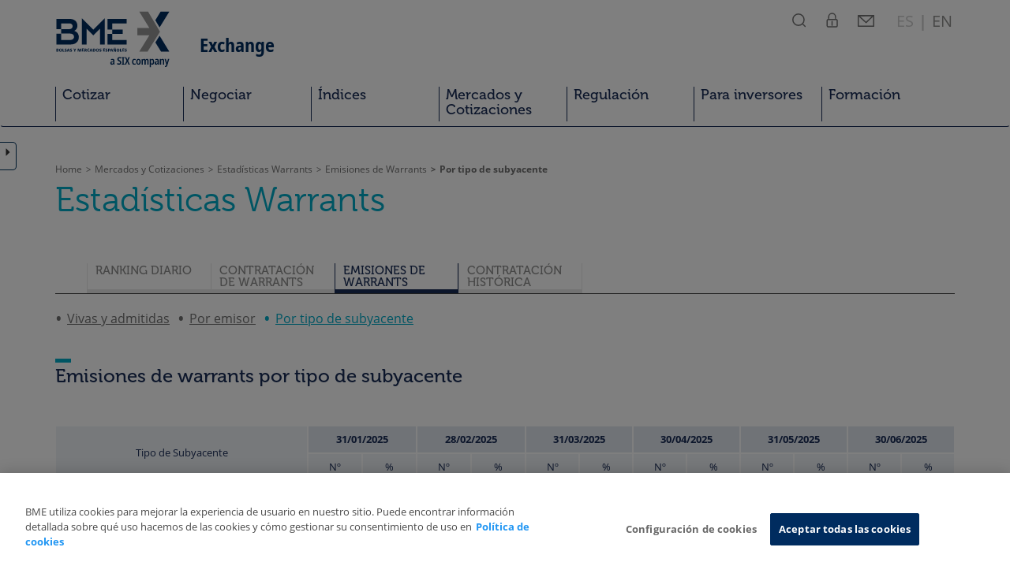

--- FILE ---
content_type: text/html; charset=utf-8
request_url: https://www.bolsasymercados.es/bme-exchange/es/Mercados-y-Cotizaciones/Estadisticas/Warrants/Por-Tipo-Subyacente
body_size: 11904
content:

<!DOCTYPE html>
<html lang="es">
  <head data-idioma="es" data-hora-act="Wed, 21 Jan 2026 08:51:17 GMT" data-app-path="/bme-exchange"><link rel="dns-prefetch" href="https://cdn.cookielaw.org" /><link rel="dns-prefetch" href="https://www.googletagmanager.com" /><link rel="dns-prefetch" href="https://use.typekit.net" /><link rel="dns-prefetch" href="https://p.typekit.net" /><meta charset="utf-8" /><meta http-equiv="X-UA-Compatible" content="IE=edge" /><meta name="viewport" content="width=device-width, initial-scale=1" /><meta http-equiv="Content-Type" content="text/html; charset=UTF-8" /><meta id="copyright" name="copyright" content="Copyright © BME 2026" /><link rel="icon" href="https://www.bolsasymercados.es/etc.clientlibs/bme/clientlibs/clientlib-site/resources/favicons/bme_favicon.ico" type="image/x-icon" /><meta property="og:site_name" content="BME Exchange"/><meta property="og:locale" content="es"/><meta property="og:type" content="website"/><meta property="twitter:card" content="summary_large_image"/><meta property="twitter:site" content="@BolsaBME"/><meta property="og:title" content="BME Exchange"/><meta property="twitter:title" content="BME Exchange"/><meta property="og:url" content="https://www.bolsasymercados.es/bme-exchange/es/Mercados-y-Cotizaciones/Estadisticas/Warrants/Por-Tipo-Subyacente"/><meta property="twitter:url" content="https://www.bolsasymercados.es/bme-exchange/es/Mercados-y-Cotizaciones/Estadisticas/Warrants/Por-Tipo-Subyacente"/><link id="CanonicalLink" rel="canonical" href="https://www.bolsasymercados.es/bme-exchange/es/Mercados-y-Cotizaciones/Estadisticas/Warrants/Por-Tipo-Subyacente" /><link rel="alternate" hreflang="es" href="https://www.bolsasymercados.es/bme-exchange/es/Mercados-y-Cotizaciones/Estadisticas/Warrants/Por-Tipo-Subyacente" /><link rel="alternate" hreflang="en" href="/bme-exchange/en/Prices-and-Markets/Statistics/Warrants/By-Underlying-Type" /><link rel="stylesheet" href="//use.typekit.net/fag2lie.css" /><script src='/bme-exchange/js/Master?v=Y8grj5VTaN4Kt6quciHaSP-pf1HJn2PRCZ02KJtKq6M1' defer></script>
<link href="/bme-exchange/css/css?v=UI9_z3deD234j5uHnsNXMWtljnu7AJhd2Xo1RSZyVC01" rel="stylesheet"/>
<!-- OneTrust -->
<script src="https://cdn.cookielaw.org/scripttemplates/otSDKStub.js" data-document-language="true" type="text/javascript" charset="UTF-8" data-domain-script="848a4ce2-ee9d-424b-8508-fbc5b12c4591" async></script>
<!-- End OneTrust -->

<!-- Google Tag Manager -->
<script id="GTM">(function(w,d,s,l,i){w[l]=[{'pageLanguage':'es','service':'bme-exchange','target':'institutional-investor,brokers-and-intermediaries,hedge-funds,market-members,retail,media,stake-holders,general-public-others','bussinessTopic':'market-prices,studies-and-research','pagePurpose':'increase-awareness'}];const g=document.cookie.match(/_ga=(.+?);/);g&&w[l].push({gaClientId:g[1].split('.').slice(-2).join('.')});w[l].push({'gtm.start':new Date().getTime(),event:'gtm.js'});var f=d.getElementsByTagName(s)[0],j=d.createElement(s),dl=l!='dataLayer'?'&l='+l:'';j.async=true;j.src='https://www.googletagmanager.com/gtm.js?id='+i+dl+'';f.parentNode.insertBefore(j,f);})(window,document,'script','dataLayer','GTM-TJNWXNT');</script>
<!-- End Google Tag Manager -->
<title>
	Emisiones de warrants por tipo de subyacente | BME Exchange
</title>

<!--[if lte IE 8]><script language="javascript" type="text/javascript" src="/bme-exchange/js/flot/excanvas.min.js" defer></script><![endif]-->
<script language="javascript" type="text/javascript" src="/bme-exchange/js/flot/jquery.flot.min.js" defer></script>
<script language="javascript" type="text/javascript" src="/bme-exchange/js/flot/jquery.flot.pie.min.js" defer></script>
<script language="javascript" type="text/javascript" src="/bme-exchange/js/jshashtable-2.1.js" defer></script>
<script language="javascript" type="text/javascript" src="/bme-exchange/js/jquery.numberformatter-1.2.1.min.js" defer></script>
<script language="javascript" type="text/javascript" src="/bme-exchange/aspx/Controls/StatisticsCharts.js" defer></script>
</head>
<body id="se_top" data-api-url="https://apiweb.bolsasymercados.es/Market">
    
<!-- Google Tag Manager (noscript) -->
<noscript><iframe src="https://www.googletagmanager.com/ns.html?id=GTM-TJNWXNT" height="0" width="0" style="display:none;visibility:hidden"></iframe></noscript>
<!-- End Google Tag Manager (noscript) -->

    <svg xmlns="http://www.w3.org/2000/svg" class="hidden"><symbol id="cross-icon" width="40" height="40" viewBox="0 0 40 40"><g transform="translate(11 11)"><line class="a" x1="18" y2="18"/><line class="a" x1="18" y2="18" transform="translate(18 0) rotate(90)"/></g><g><circle class="b" cx="20" cy="20" r="18"/></g></symbol><symbol id="search-icon" width="18.2" height="28" viewBox="0 0 18.2 28"><g transform="translate(0 5)"><circle class="c" cx="8" cy="8" r="7.2"/><line class="c" x1="13.8" y1="13.8" x2="16.5" y2="16.5"/></g></symbol><symbol id="private-icon" width="15.3" height="28" viewBox="0 0 15.3 28"><g transform="translate(0 5)"><path class="c" d="M1.3,9.2c0-0.8,0.7-1.5,1.5-1.5h10c0.8,0,1.5,0.7,1.5,1.5v6.4c0,0.8-0.7,1.5-1.5,1.5h-10 c-0.8,0-1.5-0.7-1.5-1.5V9.2z M3.3,6.3V4.4C3.3,2,5.3,0,7.7,0c2.4,0,4.4,2,4.4,4.4v1.9"/><line class="c" x1="7.7" y1="10.2" x2="7.7" y2="15.1"/></g></symbol><symbol id="mail-icon" width="21" height="28" viewBox="0 0 21 28"><g transform="translate(0 5)"><rect x="0.8" y="2.8" class="c" width="19.5" height="13.5"/><path class="c" d="M1.2,3l9.4,8.6l9.3-8.9L1.2,3z"/></g></symbol></svg>
    <a id="skip-nav-link" href="#main-content" tabindex="1">Saltar Navegación</a>
    <header id="Cabecera">
        <nav id="menu-superior" class="navbar" role="navigation" aria-label="Navegación principal"><div class="container">
            <div class="navbar-header">
                <a class="navbar-brand" href="/bme-exchange/es/Home" target="_self" title="BME Exchange" tabindex="2">
                    <img src="/bme-exchange/images/base/BME_logo_marine_rgb.svg" aria-hidden="true" alt="BME Logo" /><strong class="navbar-claim">Exchange</strong>
                </a>
                <ul id="top-menu-movil" class="nav navbar-nav navbar-right icon-menu-superior hidden-print">
                    <li class="btn-return">
                        <button id="btn-return-main" type="button" role="button">Menú Principal</button>
                    </li>
                    <li class="btn-menu">
                        <button type="button" role="button" data-toggle="collapse" data-target="#navbar-menu" aria-expanded="false" class="collapsed">
                            <span class="icon-bar"></span>
                            <span class="icon-bar"></span>
                            <span class="icon-bar"></span>
                        </button>
                    </li>
                    <li class="btn-icon dropdown">
                        <a role="button" href="#" data-toggle="dropdown" tabindex="3">
                            <svg width="18.2" height="28" viewBox="0 0 18.2 28"><use xlink:href="search-icon" href="#search-icon" /></svg>
                            <span class="sr-only">Buscador</span>
                        </a>
                        <div id="search" class="header-popover">
                            <div class="header-popover-flecha"><div></div><div></div></div>
                            <div class="header-popover-title">
                                <svg width="18.2" height="28" viewBox="0 0 18.2 28"><use xlink:href="search-icon" href="#search-icon" /></svg>
                                <span>BUSCADOR</span>
                            </div>
                            <div class="header-popover-line">
                                <form action="/bme-exchange/es/Buscar" role="search" aria-label="">
                                    <label for="search-text">BUSCAR</label>
                                    <div class="form-group">
                                        <input type="text" class="form-control" id="search-text" name="q" placeholder="Introducir texto a buscar" autocomplete="off">
                                        <button type="submit" class="header-popover-btn"><span>Buscar</span><span class="glyphicon glyphicon-menu-right"></span></button>
                                    </div>
                                </form>
                            </div>
                            <div class="header-popover-line">
                                <form action="/bme-exchange/es/Mercados-y-Cotizaciones/Acciones/Mercado-Continuo/Busqueda-Empresas" role="search" aria-label="">
                                    <label for="search-company">BUSCADOR DE EMPRESAS</label>
                                    <div class="form-group">
                                        <input type="text" class="form-control" id="search-company" name="q" aria-label="Introducir nombre, ISIN o ticker a buscar" placeholder="Nombre / ISIN / Ticker" autocomplete="off" data-apì="https://apiweb.bolsasymercados.es/Market" data-url="/bme-exchange/">
                                        <button type="submit" class="header-popover-btn"><span>Buscar</span><span class="glyphicon glyphicon-menu-right"></span></button>
                                    </div>
                                </form>
                            </div>
                        </div>
                    </li>
                    <li class="btn-icon dropdown">
                        <a role="button" href="#" data-toggle="dropdown" tabindex="4">
                            <svg width="15.3" height="28" viewBox="0 0 15.3 28"><use xlink:href="private-icon" href="#private-icon" /></svg>
                            <span class="sr-only">Áreas Privadas</span>
                        </a>
                        <div id="private" class="header-popover">
                            <div class="header-popover-flecha"><div></div><div></div></div>
                            <div class="header-popover-title">
                                <svg width="15.3" height="28" viewBox="0 0 15.3 28"><use xlink:href="private-icon" href="#private-icon" /></svg>
                                <span>ÁREAS PRIVADAS</span>
                            </div>
                            <div class="header-popover-line header-popover-login-line"><label>MIEMBROS RENTA VARIABLE</label><a href="/bme-exchange/es/area-privada" target="_self" class="header-popover-btn">Login<span class="glyphicon glyphicon-menu-right"></span></a></div><div class="header-popover-line header-popover-login-line"><label>BME GROWTH</label><a href="https://www.bmegrowth.es/Privado/LogIn.aspx" target="_blank" class="header-popover-btn">Login<span class="glyphicon glyphicon-menu-right"></span></a></div><div class="header-popover-line header-popover-login-line"><label>MIEMBROS RENTA FIJA</label><a href="https://ww2.aiaf.es/" target="_blank" class="header-popover-btn">Login<span class="glyphicon glyphicon-menu-right"></span></a></div>
                        </div>
                    </li>
                    <li class="btn-icon">
                        <a href="/bme-exchange/es/Contacto#Informacion-General" tabindex="5">
                            <svg width="21" height="28" viewBox="0 0 21 28"><use xlink:href="mail-icon" href="#mail-icon" /></svg>
                            <span class="sr-only">Contacto</span>
                        </a>
                    </li>
                    <li class="btn-language">
                        <span aria-hidden="true" class="language-anchor"> ES </span><b class="language-anchor">|</b><a href="/bme-exchange/en/Prices-and-Markets/Statistics/Warrants/By-Underlying-Type" class="language-anchor" tabindex="6" hreflang="en"><span aria-hidden="true"><strong> EN </strong></span><span class="sr-only">English</span></a>
                    </li>
                    <li class="btn-menu-close">
                        <button id="close-menu" type="button" role="button">
                            <svg width="40" height="40" viewBox="0 0 40 40"><use xlink:href="cross-icon" href="#cross-icon" /></svg>
                            <span class="sr-only">Cerrar</span>
                        </button>
                    </li>
                </ul>
            </div>
            <div class="navbar-header hidden-print">
                <ul class="nav navbar-nav collapse navbar-collapse op-menu-superior yamm" id="navbar-menu">
                    <li class="dropdown"><a class="dropdown-toggle " href="/bme-exchange/es/Como-Cotizar" data-toggle="dropdown" role="button" aria-haspopup="true" aria-expanded="false">Cotizar</a><div class="flecha-dropdown"><div></div><div></div></div><ul class="dropdown-menu"><li class="container-fluid"><div class="row"><a class="col-sm-12 dropdown-overview " href="/bme-exchange/es/Como-Cotizar" target="_self" ><span class="menu-overview-title">Cotizar</span><span class="menu-overview-btn">Descubre más<span class="glyphicon glyphicon-menu-right"></span></span><span class="menu-overview-claim">Financia tus ambiciones de crecimiento</span></a></div><div class="row menu-options"><div class="col-sm-2"><ul class="menu-list"><li><a class="visible-xs-block collapsed" href="#menu9" data-toggle="collapse" aria-expanded="false">Acciones</a><div id="menu9" class="collapse mobile-menu-2"><div class="btn-return-2lv"><button type="button" role="button" data-toggle="collapse" data-target="#menu9">Cotizar</button></div><a class="" href="/bme-exchange/es/Como-Cotizar/Cotizar-en-Bolsa" target="_self">Acciones</a><ul><li><a class="" href="/bme-exchange/es/Como-Cotizar/Bolsa/Como-salir-a-Bolsa" target="_self">Cotizar en Bolsa</a></li><li><a class="" href="/bme-exchange/es/Como-Cotizar/Bolsa/BME-Growth" target="_self">Cotizar en BME Growth</a></li><li><a class="" href="/MTF_Equity/bme-scaleup/esp/Home.aspx" target="_blank">Cotizar en BME Scaleup</a></li><li><a class="" href="/bme-exchange/es/Como-Cotizar/Bolsa/Latibex" target="_self">Cotizar en Latibex</a></li></ul></div></li></ul></div><div class="col-sm-2"><ul class="menu-list"><li><a class="visible-xs-block collapsed" href="#menu14" data-toggle="collapse" aria-expanded="false">Renta Fija</a><div id="menu14" class="collapse mobile-menu-2"><div class="btn-return-2lv"><button type="button" role="button" data-toggle="collapse" data-target="#menu14">Cotizar</button></div><a class="" href="/bme-exchange/es/Como-Cotizar/Renta-Fija" target="_self">Renta Fija</a><ul><li><a class="" href="/bme-exchange/es/Como-Cotizar/Renta-Fija/AIAF" target="_self">Mercados Regulados - AIAF</a></li><li><a class="" href="/bme-exchange/es/Como-Cotizar/Renta-Fija/MARF" target="_self">Mercado Alternativo - MARF</a></li></ul></div></li></ul></div><div class="col-sm-2"><ul class="menu-list"><li><a class="" href="/bme-exchange/es/Como-Cotizar/ETFs" target="_self">ETFs</a></li></ul></div><div class="col-sm-2"><ul class="menu-list"><li><a class="" href="/bme-exchange/es/Como-Cotizar/Warrants" target="_self">Warrants</a></li></ul></div><div class="col-sm-2"><ul class="menu-list"><li><a class="" href="https://www.meff.es/esp/Sobre-Nosotros/Empresa-MEFF" target="_blank">Derivados</a></li></ul></div><div class="col-sm-2"><ul class="menu-list"><li><a class="" href="https://www.bolsasymercados.es/BME_4Companies/esp/Home" target="_blank">Servicios para Emisores</a></li></ul></div></div></ul></li><li class="dropdown"><a class="dropdown-toggle " href="/bme-exchange/es/Negociar" data-toggle="dropdown" role="button" aria-haspopup="true" aria-expanded="false">Negociar</a><div class="flecha-dropdown"><div></div><div></div></div><ul class="dropdown-menu"><li class="container-fluid"><div class="row"><a class="col-sm-12 dropdown-overview " href="/bme-exchange/es/Negociar" target="_self" ><span class="menu-overview-title">Negociar</span><span class="menu-overview-btn">Descubre más<span class="glyphicon glyphicon-menu-right"></span></span><span class="menu-overview-claim">Calidad de mercado en la que confiar</span></a></div><div class="row menu-options"><div class="col-sm-2"><ul class="menu-list"><li><a class="visible-xs-block collapsed" href="#menu30" data-toggle="collapse" aria-expanded="false">Mercados</a><div id="menu30" class="collapse mobile-menu-2"><div class="btn-return-2lv"><button type="button" role="button" data-toggle="collapse" data-target="#menu30">Negociar</button></div><a class="" href="/bme-exchange/es/Negociar/Mercados" target="_self">Mercados</a><ul><li><a class="" href="/bme-exchange/es/Negociar/Mercados/Renta-Variable" target="_self">Acciones</a></li><li><a class="" href="/bme-exchange/es/Negociar/Mercados/Renta-Fija" target="_self">Renta Fija</a></li><li><a class="" href="/bme-exchange/es/Negociar/Mercados/ETFs" target="_self">ETFs</a></li><li><a class="" href="/bme-exchange/es/Negociar/Mercados/Warrants" target="_self">Warrants</a></li><li><a class="" href="/bme-exchange/es/Negociar/Mercados/Derivados" target="_self">Derivados</a></li></ul></div></li></ul></div><div class="col-sm-2"><ul class="menu-list"><li><a class="visible-xs-block collapsed" href="#menu54" data-toggle="collapse" aria-expanded="false">Participantes de Mercado</a><div id="menu54" class="collapse mobile-menu-2"><div class="btn-return-2lv"><button type="button" role="button" data-toggle="collapse" data-target="#menu54">Negociar</button></div><a class="" href="/bme-exchange/es/Negociar/Participantes-y-Miembros-de-Mercado" target="_self">Participantes de Mercado</a><ul><li><a class="" href="/bme-exchange/es/Negociar/Participantes/Listado-de-Participantes-y-Miembros-de-Mercado" target="_self">Miembros</a></li><li><a class="" href="/bme-exchange/es/Negociar/Participantes/Servicios-para-Participantes" target="_self">Servicios para Participantes</a></li></ul></div></li></ul></div><div class="col-sm-2"><ul class="menu-list"><li><a class="visible-xs-block collapsed" href="#menu66" data-toggle="collapse" aria-expanded="false">Plataforma de Negociación</a><div id="menu66" class="collapse mobile-menu-2"><div class="btn-return-2lv"><button type="button" role="button" data-toggle="collapse" data-target="#menu66">Negociar</button></div><a class="" href="/bme-exchange/es/Negociar/Plataforma-de-Negociacion" target="_self">Plataforma de Negociación</a><ul><li><a class="" href="/bme-exchange/es/Negociar/Plataforma-de-Negociacion/SIBE-SMART-Acciones" target="_self">SIBE SMART (Acciones - Warrants - ETFs)</a></li><li><a class="" href="/bme-exchange/es/Negociar/Plataforma-de-Negociacion/SEND-SENAF" target="_self">SEND - SENAF (Renta Fija)</a></li><li><a class="" href="https://www.meff.es/esp/Tecnologia/Formas-Conexion" target="_blank">MEFF-SMART (Derivados)</a></li></ul></div></li></ul></div></div></ul></li><li class="dropdown"><a class="dropdown-toggle " href="/bme-exchange/es/Indices" data-toggle="dropdown" role="button" aria-haspopup="true" aria-expanded="false">Índices</a><div class="flecha-dropdown"><div></div><div></div></div><ul class="dropdown-menu"><li class="container-fluid"><div class="row"><a class="col-sm-12 dropdown-overview " href="/bme-exchange/es/Indices" target="_self" ><span class="menu-overview-title">Índices</span><span class="menu-overview-btn">Descubre más<span class="glyphicon glyphicon-menu-right"></span></span><span class="menu-overview-claim">Índices de BME. Las principales referencias de los mercados españoles</span></a></div><div class="row menu-options"><div class="col-sm-2"><ul class="menu-list"><li><a class="" href="/bme-exchange/es/Indices/Resumen" target="_self">Resumen de Índices</a></li></ul><ul class="menu-list"><li><a class="" href="/bme-exchange/es/Indices/Avisos" target="_self">Avisos</a></li></ul><ul class="menu-list"><li><a class="" href="/bme-exchange/es/Indices/Regulacion" target="_self">Regulación Índices</a></li></ul><ul class="menu-list"><li><a class="" href="/bme-exchange/es/Indices/Comite-Asesor-Tecnico/Comite-Asesor-Tecnico" target="_self">Comité Asesor Técnico</a></li></ul></div><div class="col-sm-2"><ul class="menu-list"><li><a class="" href="/bme-exchange/es/Indices/Ibex" target="_self">Índices IBEX</a></li></ul></div><div class="col-sm-2"><ul class="menu-list"><li><a class="" href="/bme-exchange/es/indices/ESG" target="_self">Índices ESG</a></li></ul></div><div class="col-sm-2"><ul class="menu-list"><li><a class="" href="/bme-exchange/es/Indices/Bolsas" target="_self">Índices Bolsas</a></li></ul></div><div class="col-sm-2"><ul class="menu-list"><li><a class="" href="/bme-exchange/es/Indices/Latibex" target="_self">Índices Latibex</a></li></ul></div><div class="col-sm-2"><ul class="menu-list"><li><a class="" href="/bme-exchange/es/Indices/Renta-Fija" target="_self">Índices Renta Fija</a></li></ul></div></div></ul></li><li class="dropdown"><a class="dropdown-toggle " href="/bme-exchange/es/Mercados-y-Cotizaciones" data-toggle="dropdown" role="button" aria-haspopup="true" aria-expanded="false">Mercados y Cotizaciones</a><div class="flecha-dropdown"><div></div><div></div></div><ul class="dropdown-menu"><li class="container-fluid"><div class="row"><a class="col-sm-12 dropdown-overview " href="/bme-exchange/es/Mercados-y-Cotizaciones" target="_self" ><span class="menu-overview-title">Mercados y Cotizaciones</span><span class="menu-overview-btn">Descubre más<span class="glyphicon glyphicon-menu-right"></span></span><span class="menu-overview-claim">La clave para el éxito de cualquier decisión de inversión</span></a></div><div class="row menu-options"><div class="col-sm-2"><ul class="menu-list"><li><a class="visible-xs-block collapsed" href="#menu133" data-toggle="collapse" aria-expanded="false">Acciones</a><div id="menu133" class="collapse mobile-menu-2"><div class="btn-return-2lv"><button type="button" role="button" data-toggle="collapse" data-target="#menu133">Mercados y Cotizaciones</button></div><a class="" href="/bme-exchange/es/Mercados-y-Cotizaciones/Acciones/Mercado-Continuo/Precios/ibex-35-ES0SI0000005" target="_self">Acciones</a><ul><li><span>Mercado Principal</span><ul><li><a class="" href="/bme-exchange/es/Mercados-y-Cotizaciones/Acciones/Mercado-Continuo/Precios/mercado-continuo" target="_self">Precios</a></li><li><a class="" href="/bme-exchange/es/Mercados-y-Cotizaciones/Acciones/Mercado-Continuo/Empresas-Cotizadas" target="_self">Empresas Cotizadas</a></li><li><a class="" href="/bme-exchange/es/Mercados-y-Cotizaciones/Acciones/Mercado-Continuo/Informacion-Privilegiada" target="_self">Información Privilegiada/Otra información relevante</a></li><li><a class="" href="/bme-exchange/es/Mercados-y-Cotizaciones/Acciones/Mercado-Continuo/Operaciones-Financieras/Dividendos" target="_self">Operaciones Financieras</a></li></ul></li><li><a class="" href="https://www.latibex.com/esp/Cotizaciones/Acciones" target="_blank">Latibex</a></li><li><a class="" href="https://www.bmegrowth.es/esp/Precios.aspx" target="_blank">BME Growth</a></li><li><a class="" href="https://www.bolsasymercados.es/MTF_Equity/esp/SICAV/Precios.aspx?mercado=ValorLiquidativo" target="_blank">BME MTF Equity</a></li><li><span>Herramientas</span><ul><li><a class="" href="/bme-exchange/es/Mercados-y-Cotizaciones/Acciones/Analisis-y-Herramientas/Analisis-de-empresas/Lighthouse" target="_self">Análisis Lighthouse Acciones</a></li><li><a class="" href="/bme-exchange/es/Mercados-y-Cotizaciones/Acciones/Analisis-y-Herramientas/Analisis-de-empresas/Morningstar/ibex-Medium" target="_self">Análisis Morningstar Acciones</a></li><li><a class="" href="/bme-exchange/es/Negociar/Agenda" target="_self">Agenda del Inversor</a></li><li><a class="" href="/bme-exchange/es/Mercados-y-Cotizaciones/Acciones/Analisis-y-Herramientas/Mi-Cartera" target="_self">Mi Cartera</a></li></ul></li></ul></div></li></ul></div><div class="col-sm-2"><ul class="menu-list"><li><a class="visible-xs-block collapsed" href="#menu206" data-toggle="collapse" aria-expanded="false">Renta Fija</a><div id="menu206" class="collapse mobile-menu-2"><div class="btn-return-2lv"><button type="button" role="button" data-toggle="collapse" data-target="#menu206">Mercados y Cotizaciones</button></div><a class="" href="/bme-exchange/es/Mercados-y-Cotizaciones/Renta-Fija/Precios/AIAF-SEND-Deuda-Publica" target="_self">Renta Fija</a><ul><li><a class="" href="/bme-exchange/es/Mercados-y-Cotizaciones/Renta-Fija/Precios/AIAF-SEND-Deuda-Publica" target="_self">Precios</a></li><li><a class="" href="/bme-exchange/es/Mercados-y-Cotizaciones/Renta-Fija/Emisiones-En-Circulacion" target="_self">Emisiones en circulación</a></li><li><a class="" href="/bme-exchange/es/Mercados-y-Cotizaciones/Renta-Fija/Listado-de-Emisores" target="_self">Emisores</a></li><li><a class="" href="/bme-exchange/es/Mercados-y-Cotizaciones/Renta-Fija/Admision-a-Cotizar/Ultimos-Desembolsos" target="_self">Admisiones a Cotización</a></li><li><a class="" href="/bme-exchange/es/Mercados-y-Cotizaciones/Renta-Fija/Anuncios" target="_self">Anuncios emisiones</a></li><li><a class="" href="/bme-exchange/es/Mercados-y-Cotizaciones/Renta-Fija/Noticias" target="_self">Noticias</a></li><li><a class="" href="/bme-exchange/es/Mercados-y-Cotizaciones/Renta-Fija/MARF-Hechos-Relevantes" target="_self">MARF Información Privilegiada/Otra Información Relevante</a></li><li><a class="" href="/bme-exchange/es/Mercados-y-Cotizaciones/Renta-Fija/MARF-Informacion-Financiera" target="_self">MARF Información Financiera</a></li><li><a class="" href="https://www.bolsasymercados.es/bme-exchange/es/Como-Cotizar/Renta-Fija/bonos-esg" target="_blank">Bonos ESG</a></li></ul></div></li></ul></div><div class="col-sm-2"><ul class="menu-list"><li><a class="visible-xs-block collapsed" href="#menu238" data-toggle="collapse" aria-expanded="false">ETFs</a><div id="menu238" class="collapse mobile-menu-2"><div class="btn-return-2lv"><button type="button" role="button" data-toggle="collapse" data-target="#menu238">Mercados y Cotizaciones</button></div><a class="" href="/bme-exchange/es/Mercados-y-Cotizaciones/ETFs/Cotizaciones" target="_self">ETFs</a><ul><li><a class="" href="/bme-exchange/es/Mercados-y-Cotizaciones/ETFs/Cotizaciones" target="_self">Cotizaciones</a></li><li><a class="" href="/bme-exchange/es/Mercados-y-Cotizaciones/ETFs/Cierre-Mercado" target="_self">Cierre de mercado</a></li><li><a class="" href="/bme-exchange/es/Mercados-y-Cotizaciones/ETFs/Dividendos" target="_self">Dividendos</a></li><li><a class="" href="/bme-exchange/es/Mercados-y-Cotizaciones/ETFs/Hechos-Relevantes" target="_self">Hechos Relevantes</a></li><li><a class="" href="/bme-exchange/es/Mercados-y-Cotizaciones/ETFs/Herramientas/Mi-Cartera-de-ETFs?m=ETF" target="_self">Mi Cartera ETF</a></li></ul></div></li></ul></div><div class="col-sm-2"><ul class="menu-list"><li><a class="visible-xs-block collapsed" href="#menu247" data-toggle="collapse" aria-expanded="false">Warrants</a><div id="menu247" class="collapse mobile-menu-2"><div class="btn-return-2lv"><button type="button" role="button" data-toggle="collapse" data-target="#menu247">Mercados y Cotizaciones</button></div><a class="" href="/bme-exchange/es/Mercados-y-Cotizaciones/Warrants/Precios/Warrants" target="_self">Warrants</a><ul><li><a class="" href="/bme-exchange/es/Mercados-y-Cotizaciones/Warrants/Precios/Warrants" target="_self">Cotizaciones</a></li><li><a class="" href="/bme-exchange/es/Mercados-y-Cotizaciones/Warrants/Informes" target="_self">Informes</a></li><li><a class="" href="/bme-exchange/es/Mercados-y-Cotizaciones/Warrants/Listado-de-valores" target="_self">Listado de valores</a></li><li><a class="" href="/bme-exchange/es/Mercados-y-Cotizaciones/Warrants/Ajustes-Operaciones-Financieras" target="_self">Ajustes por Operaciones Financieras</a></li><li><a class="" href="/bme-exchange/es/Mercados-y-Cotizaciones/Warrants/Admisiones" target="_self">Admisiones</a></li></ul></div></li></ul></div><div class="col-sm-2"><ul class="menu-list"><li><a class="" href="https://www.meff.es/esp/Derivados-Financieros/Cotizaciones" target="_blank">Derivados</a></li></ul></div><div class="col-sm-2"><ul class="menu-list"><li><a class="" href="/bme-exchange/es/Mercados-y-Cotizaciones/Estadisticas" target="_self">Estadísticas</a></li></ul><ul class="menu-list"><li><a class="" href="https://www.bolsasymercados.es/es/bme-exchange/mercados-y-cotizaciones/market-data-services.html" target="_blank">Market Data</a></li></ul></div></div></ul></li><li><a class="" href="/bme-exchange/es/Regulacion/Buscador-Regulacion" target="_self">Regulación</a></li><li class="dropdown"><a class="dropdown-toggle " href="/bme-exchange/es/Para-Inversores" data-toggle="dropdown" role="button" aria-haspopup="true" aria-expanded="false">Para inversores</a><div class="flecha-dropdown"><div></div><div></div></div><ul class="dropdown-menu"><li class="container-fluid"><div class="row"><a class="col-sm-12 dropdown-overview " href="/bme-exchange/es/Para-Inversores" target="_self" ><span class="menu-overview-title">Para inversores</span><span class="menu-overview-btn">Descubre más<span class="glyphicon glyphicon-menu-right"></span></span><span class="menu-overview-claim">Tecnología e innovación al servicio de los inversores</span></a></div><div class="row menu-options"><div class="col-sm-2"><ul class="menu-list"><li><a class="" href="/bme-exchange/es/Para-Inversores/Institucionales" target="_self">Institucionales</a></li></ul></div><div class="col-sm-2"><ul class="menu-list"><li><a class="" href="/bme-exchange/es/Para-Inversores/Minoristas" target="_self">Minoristas</a></li></ul></div></div></ul></li><li><a class="" href="/bme-exchange/es/Formacion" target="_self">Formación</a></li>
                </ul>
            </div>
        </div></nav>
    </header>

    


<div class="container"><div class="row"><div class="col-sm-12">
    
<ol id="breadcrumbs" class="breadcrumb hidden-print"><li><a href="/bme-exchange/es/Home" target="_self">Home</a></li><li><a href="/bme-exchange/es/Mercados-y-Cotizaciones" target="_self">Mercados y Cotizaciones</a></li><li><a href="/bme-exchange/es/Mercados-y-Cotizaciones/Estadisticas/Warrants/Mayores-Subidas-Bajadas-Negociados" target="_self">Estad&#237;sticas Warrants</a></li><li><a href="/bme-exchange/es/Mercados-y-Cotizaciones/Estadisticas/Warrants/Vivas-Admitidas" target="_self">Emisiones de Warrants</a></li><li class="active"><a href="/bme-exchange/es/Mercados-y-Cotizaciones/Estadisticas/Warrants/Por-Tipo-Subyacente" target="_self">Por tipo de subyacente</a></li></ol>
<script type="application/ld+json">{"@context": "http://schema.org","@type": "BreadcrumbList","itemListElement":[{"@type": "ListItem","position": 1,"item":{"@id": "https://www.bolsasymercados.es/bme-exchange/es/Home","name": "Home"}},{"@type": "ListItem","position": 2,"item":{"@id": "https://www.bolsasymercados.es/bme-exchange/es/Mercados-y-Cotizaciones","name": "Mercados y Cotizaciones"}},{"@type": "ListItem","position": 3,"item":{"@id": "https://www.bolsasymercados.es/bme-exchange/es/Mercados-y-Cotizaciones/Estadisticas/Warrants/Mayores-Subidas-Bajadas-Negociados","name": "Estadísticas Warrants"}},{"@type": "ListItem","position": 4,"item":{"@id": "https://www.bolsasymercados.es/bme-exchange/es/Mercados-y-Cotizaciones/Estadisticas/Warrants/Vivas-Admitidas","name": "Emisiones de Warrants"}},{"@type": "ListItem","position": 5,"item":{"@id": "https://www.bolsasymercados.es/bme-exchange/es/Mercados-y-Cotizaciones/Estadisticas/Warrants/Por-Tipo-Subyacente","name": "Por tipo de subyacente"}}]}</script>
</div></div></div>

    <div class="container"><div class="row"><div class="col-lg-8 col-md-9 col-sm-10">
        <h1>Estadísticas Warrants</h1>
    </div></div></div>

<div class="container"><div class="row"><div class="col-sm-12">
    <nav class="tabs page-main-tabs" id="menuTabs281"><button class="btn-tab-left"><span></span><span></span><span></span></button><ul><li><a class="" data-menu="m282" href="/bme-exchange/es/Mercados-y-Cotizaciones/Estadisticas/Warrants/Mayores-Subidas-Bajadas-Negociados" target="_self" title="Ranking Diario">Ranking Diario</a></li><li><a class="" data-menu="m286" href="/bme-exchange/es/Mercados-y-Cotizaciones/Estadisticas/Warrants/Contratacion-Warrants" target="_self" title="Contratación  de Warrants">Contratación  de Warrants</a></li><li><a class="active" data-menu="m292" href="/bme-exchange/es/Mercados-y-Cotizaciones/Estadisticas/Warrants/Vivas-Admitidas" target="_self" title="Emisiones de Warrants">Emisiones de Warrants</a></li><li><a class="" data-menu="m296" href="/bme-exchange/es/Mercados-y-Cotizaciones/Estadisticas/Warrants/Contratacion-Historica-Warrants" target="_self" title="Contratación Histórica">Contratación Histórica</a></li></ul><button class="btn-tab-right"><span></span><span></span><span></span></button></nav>
<nav class="subtabs" id="menuSubTabs292"><ul><li><a class="" data-menu="m293" href="/bme-exchange/es/Mercados-y-Cotizaciones/Estadisticas/Warrants/Vivas-Admitidas" target="_self" title="Vivas y admitidas">Vivas y admitidas</a></li><li><a class="" data-menu="m294" href="/bme-exchange/es/Mercados-y-Cotizaciones/Estadisticas/Warrants/Por-Emisor" target="_self" title="Por emisor">Por emisor</a></li><li><a class="active" data-menu="m295" href="/bme-exchange/es/Mercados-y-Cotizaciones/Estadisticas/Warrants/Por-Tipo-Subyacente" target="_self" title="Por tipo de subyacente">Por tipo de subyacente</a></li></ul></nav>
<h2>Emisiones de warrants por tipo de subyacente</h2>
</div></div></div>
<div class="Contenido">
    
</div>
<main id="main-content" class="Contenido below-tabs">
    <div class="container"><div class="row"><div class="col-sm-12">
        
    <form method="GET" action="/bme-exchange/es/Mercados-y-Cotizaciones/Estadisticas/Warrants/Por-Tipo-Subyacente" id="ctl00" data-toggle="validator" role="form">
         <div>
	<table class="text-right" role="table" id="Contenido_Contenido_tblDatos1">
		<thead>
			<tr>
				<th rowspan="2" scope="col" style="width:28%;">Tipo de Subyacente</th><th colspan="2" rowspan="1">31/01/2025</th><th colspan="2" rowspan="1">28/02/2025</th><th colspan="2" rowspan="1">31/03/2025</th><th colspan="2" rowspan="1">30/04/2025</th><th colspan="2" rowspan="1">31/05/2025</th><th colspan="2" rowspan="1">30/06/2025</th>
			</tr><tr>
				<th scope="col" style="width:6%;">N&#186;</th><th scope="col" style="width:6%;">%</th><th scope="col" style="width:6%;">N&#186;</th><th scope="col" style="width:6%;">%</th><th scope="col" style="width:6%;">N&#186;</th><th scope="col" style="width:6%;">%</th><th scope="col" style="width:6%;">N&#186;</th><th scope="col" style="width:6%;">%</th><th scope="col" style="width:6%;">N&#186;</th><th scope="col" style="width:6%;">%</th><th scope="col" style="width:6%;">N&#186;</th><th scope="col" style="width:6%;">%</th>
			</tr>
		</thead><tbody>
			<tr>
				<td class="text-left">Acciones Españolas</td><td>1.035</td><td>30%</td><td>1.035</td><td>31%</td><td>930</td><td>31%</td><td>1.229</td><td>32%</td><td>1.256</td><td>32%</td><td>1.088</td><td>33%</td>
			</tr><tr>
				<td class="text-left">Índices Nacionales</td><td>409</td><td>12%</td><td>378</td><td>11%</td><td>428</td><td>14%</td><td>544</td><td>14%</td><td>499</td><td>13%</td><td>496</td><td>15%</td>
			</tr><tr>
				<td class="text-left">Índices Internacionales</td><td>1.144</td><td>33%</td><td>1.099</td><td>33%</td><td>938</td><td>31%</td><td>1.088</td><td>28%</td><td>1.082</td><td>28%</td><td>857</td><td>26%</td>
			</tr><tr>
				<td class="text-left">Acciones Extranjeras</td><td>605</td><td>18%</td><td>605</td><td>18%</td><td>527</td><td>17%</td><td>749</td><td>19%</td><td>776</td><td>20%</td><td>634</td><td>19%</td>
			</tr><tr>
				<td class="text-left">Tipos de Cambio y otros</td><td>229</td><td>7%</td><td>229</td><td>7%</td><td>199</td><td>7%</td><td>254</td><td>7%</td><td>268</td><td>7%</td><td>253</td><td>8%</td>
			</tr><tr>
				<td class="text-left"><div style="margin-left: 15px">Materias Primas</div></td><td>150</td><td> </td><td>150</td><td> </td><td>143</td><td> </td><td>179</td><td> </td><td>185</td><td> </td><td>180</td><td> </td>
			</tr><tr>
				<td class="text-left"><div style="margin-left: 15px">Divisas y Tipos de Cambio</div></td><td>79</td><td> </td><td>79</td><td> </td><td>56</td><td> </td><td>75</td><td> </td><td>83</td><td> </td><td>73</td><td> </td>
			</tr><tr class="total">
				<td class="text-left">Total</td><td>3.422</td><td>100%</td><td>3.346</td><td>100%</td><td>3.022</td><td>100%</td><td>3.864</td><td>100%</td><td>3.881</td><td>100%</td><td>3.328</td><td>100%</td>
			</tr>
		</tbody>
	</table>
</div>
        <div>
	<table class="text-right" role="table" id="Contenido_Contenido_tblDatos2">
		<thead>
			<tr>
				<th rowspan="2" scope="col" style="width:28%;">Tipo de Subyacente</th><th colspan="2" rowspan="1">31/07/2025</th><th colspan="2" rowspan="1">31/08/2025</th><th colspan="2" rowspan="1">30/09/2025</th><th colspan="2" rowspan="1">31/10/2025</th><th colspan="2" rowspan="1">30/11/2025</th><th colspan="2" rowspan="1">31/12/2025</th>
			</tr><tr>
				<th scope="col" style="width:6%;">N&#186;</th><th scope="col" style="width:6%;">%</th><th scope="col" style="width:6%;">N&#186;</th><th scope="col" style="width:6%;">%</th><th scope="col" style="width:6%;">N&#186;</th><th scope="col" style="width:6%;">%</th><th scope="col" style="width:6%;">N&#186;</th><th scope="col" style="width:6%;">%</th><th scope="col" style="width:6%;">N&#186;</th><th scope="col" style="width:6%;">%</th><th scope="col" style="width:6%;">N&#186;</th><th scope="col" style="width:6%;">%</th>
			</tr>
		</thead><tbody>
			<tr>
				<td class="text-left">Acciones Españolas</td><td>1.114</td><td>34%</td><td>1.088</td><td>34%</td><td>1.006</td><td>33%</td><td>1.095</td><td>33%</td><td>1.066</td><td>34%</td><td>559</td><td>36%</td>
			</tr><tr>
				<td class="text-left">Índices Nacionales</td><td>455</td><td>14%</td><td>410</td><td>13%</td><td>458</td><td>15%</td><td>514</td><td>16%</td><td>449</td><td>14%</td><td>252</td><td>16%</td>
			</tr><tr>
				<td class="text-left">Índices Internacionales</td><td>821</td><td>25%</td><td>791</td><td>25%</td><td>647</td><td>21%</td><td>721</td><td>22%</td><td>714</td><td>22%</td><td>336</td><td>22%</td>
			</tr><tr>
				<td class="text-left">Acciones Extranjeras</td><td>649</td><td>20%</td><td>631</td><td>20%</td><td>654</td><td>22%</td><td>692</td><td>21%</td><td>681</td><td>21%</td><td>266</td><td>17%</td>
			</tr><tr>
				<td class="text-left">Tipos de Cambio y otros</td><td>244</td><td>7%</td><td>244</td><td>8%</td><td>251</td><td>8%</td><td>283</td><td>9%</td><td>271</td><td>9%</td><td>132</td><td>9%</td>
			</tr><tr>
				<td class="text-left"><div style="margin-left: 15px">Materias Primas</div></td><td>171</td><td> </td><td>171</td><td> </td><td>190</td><td> </td><td>222</td><td> </td><td>210</td><td> </td><td>112</td><td> </td>
			</tr><tr>
				<td class="text-left"><div style="margin-left: 15px">Divisas y Tipos de Cambio</div></td><td>73</td><td> </td><td>73</td><td> </td><td>61</td><td> </td><td>61</td><td> </td><td>61</td><td> </td><td>20</td><td> </td>
			</tr><tr class="total">
				<td class="text-left">Total</td><td>3.283</td><td>100%</td><td>3.164</td><td>100%</td><td>3.016</td><td>100%</td><td>3.305</td><td>100%</td><td>3.181</td><td>100%</td><td>1.545</td><td>100%</td>
			</tr>
		</tbody>
	</table>
</div>
        <br />
        <br />
        <nav class="subtabs"><ul><li><a title="31/ene" href="?month=1">31/ene</a></li><li><a title="28/feb" href="?month=2">28/feb</a></li><li><a title="31/mar" href="?month=3">31/mar</a></li><li><a title="30/abr" href="?month=4">30/abr</a></li><li><a title="31/may" href="?month=5">31/may</a></li><li><a title="30/jun" href="?month=6">30/jun</a></li><li><a title="31/jul" href="?month=7">31/jul</a></li><li><a title="31/ago" href="?month=8">31/ago</a></li><li><a title="30/sep" href="?month=9">30/sep</a></li><li><a title="31/oct" href="?month=10">31/oct</a></li><li><a title="30/nov" href="?month=11">30/nov</a></li><li><a class="active" title="31/dic" href="?month=12">31/dic</a></li></ul></nav>
        <div id="Content" class="StatisticsChartContent">
	
    <h3 class="table-caption">
        Nº de emisiones de warrants vivas por tipo de subyacente a 31/12/2025</h3>
    <div class="table-responsive">
        <div id="ChartDiv" class="StatisticsChartDiv">

	</div>
    </div>
    

</div>
<input type="hidden" name="culture" id="culture" value="es" />
<input type="hidden" name="captionsPosition" id="captionsPosition" value="se" />
<input type="hidden" name="captionsCols" id="captionsCols" value="1" />
<input type="hidden" name="data" id="data" value="{&quot;rosquilla&quot;:true,&quot;series&quot;:[{&quot;tipo&quot;:&quot;Tarta&quot;,&quot;ejeAlt&quot;:false,&quot;tooltip&quot;:false}],&quot;datos&quot;:[[&quot;&lt;b>Acciones Españolas&lt;/b>&lt;br/>36% (559 Warrants)&quot;,36.181229773462783171521035600],[&quot;&lt;b>Índices Nacionales&lt;/b>&lt;br/>16% (252 Warrants)&quot;,16.310679611650485436893203880],[&quot;&lt;b>Índices Internacionales&lt;/b>&lt;br/>22% (336 Warrants)&quot;,21.747572815533980582524271840],[&quot;&lt;b>Acciones Extranjeras&lt;/b>&lt;br/>17% (266 Warrants)&quot;,17.216828478964401294498381880],[&quot;&lt;b>Tipos de Cambio y otros&lt;/b>&lt;br/>9% (132 Warrants)&quot;,8.543689320388349514563106800]]}" />

    </form>

    </div></div></div>
    

</main>


    <div id="AccionesPag" class="hidden-print home" data-url="https://www.bolsasymercados.es/bme-exchange/es/Mercados-y-Cotizaciones/Estadisticas/Warrants/Por-Tipo-Subyacente">
	<div class="links">
        <a href="#share_in_twitter" title="Compartir en Twitter" class="icon twitter"></a>
        <a href="#share_in_whatsapp" title="Enviar por WhatsApp" class="icon whatsapp"></a>
        <a href="#share_in_linkedin" title="Compartir en LinkedIn" class="icon linkedin"></a>
        <a href="#share_in_facebook" title="Compartir en Facebook" class="icon facebook"></a>
        <a href="#share_in_mail" title="Enviar por email" class="icon email sep"></a>
        <a href="#share_in_print" title="Imprimir" class="icon print sep"></a>
    </div><a href="#share_in_open" class="tirador">
        <span class="glyphicon" aria-hidden="true"></span>
    </a>
</div>
    <a id="VolverInicio" class="hidden-print hidden" href="#top" target="_self"><span class="glyphicon glyphicon-chevron-up" aria-hidden="true"></span></a>
    <footer id="Pie" class="hidden-print">
        <div id="LinksPie">
            <div class="container"><div class="row">
                <div class="col-lg-7 col-md-12 links">
<div><div class="titulo-col-pie"><span>MERCADO</span></div><ul><li><a href="/bme-exchange/es/Negociar/Calendario-Mercado" target="_self">Calendario de Mercado</a></li>
<li><a href="/bme-exchange/es/Negociar/Horario-Mercado" target="_self">Horario de Mercado</a></li>
<li><a href="/bme-exchange/es/Market-Status" target="_self">Estado del Mercado</a></li>
<li><a href="/bme-exchange/es/Negociar/Mercados/Renta-Variable/MIFID-II/Servicio-Comunicacion-Operaciones" target="_self">MiFID II Renta Variable</a></li>
<li><a href="/bme-exchange/es/Negociar/Mercados/Renta-Fija/MIFID-II/Ficheros-Transparencia" target="_self">MiFID II Renta Fija</a></li>
<li><a href="https://www.meff.es/esp/MIFID-II" target="_blank">MiFID II Derivados</a></li>
</ul></div><div><div class="titulo-col-pie"><span>LINKS RÁPIDOS</span></div><ul><li><a href="/bme-exchange/es/Mercados-y-Cotizaciones/Acciones/Mercado-Continuo/Precios/ibex-35-ES0SI0000005" target="_self">IBEX 35®</a></li>
<li><a href="/bme-exchange/es/Mercados-y-Cotizaciones/Acciones/Mercado-Continuo/Operaciones-Financieras/Dividendos" target="_self">Dividendos</a></li>
<li><a href="/bme-exchange/es/Negociar/Agenda" target="_self">Agenda del Inversor</a></li>
<li><a href="/bme-exchange/es/Mercados-y-Cotizaciones/Acciones/Analisis-y-Herramientas/Mi-Cartera" target="_self">Mi Cartera</a></li>
<li><a href="/bme-exchange/es/Mercados-y-Cotizaciones/Estadisticas/Boletines-Informes" target="_self">Boletines de cotización</a></li>
<li><a href="/bme-exchange/es/Mercados-y-Cotizaciones/Estadisticas" target="_self">Estadísticas</a></li>
<li><a href="/bme-exchange/es/Preguntas-Frecuentes" target="_self">Preguntas frecuentes</a></li>
</ul></div><div><div class="titulo-col-pie"><span>SERVICIOS</span></div><ul><li><a href="https://www.bolsasymercados.es/BME_4Companies" target="_blank">BME 4Companies</a></li>
<li><a href="https://www.bmeregulatoryservices.es" target="_blank">BME Regulatory Services</a></li>
<li><a href="/bme-exchange/es/Negociar/Participantes/Servicios-para-Participantes" target="_self">Servicios para intermediarios</a></li>
<li><a href="https://www.bolsasymercados.es/es/bme-exchange/mercados-y-cotizaciones/market-data-services.html" target="_blank">Market Data</a></li>
<li><a href="/bme-exchange/es/Espacios-Corporativos" target="_self">Espacios para Eventos Corporativos</a></li>
<li><a href="https://www.bolsasymercados.es/esp/Sala-Comunicacion" target="_blank">Sala de Comunicación BME</a></li>
</ul></div>
                </div><div class="col-lg-5 col-md-12 siguenos">
                    <div>
                        <div class="titulo-col-pie"><span>SÍGUENOS:</span></div>
                        <div class="RRSS">
                            <a href="https://twitter.com/bolsabme" title="Twitter" target="_blank" class="icon twitter"></a>
                            <a href="https://www.flickr.com/photos/archivobme/" title="Flickr" target="_blank" class="icon flickr"></a>
                            <a href="https://www.linkedin.com/company/bolsabme" title="LinkedIn" target="_blank" class="icon linkedin"></a>
                            <a href="https://www.youtube.com/@BolsaBME" title="YouTube" target="_blank" class="icon youtube"></a>
                            <a href="https://www.instagram.com/bolsabme" title="Instagram" target="_blank" class="icon instagram"></a>
                            <a href="/bme-exchange/es/RSS" title="RSS" target="_self" class="icon rss"></a>
                         </div>
                    </div><div>
                        <a class="Contacto mover overview-btn blue" href="/bme-exchange/es/Contacto#Informacion-General">CONTACTO</a>
                    </div><div>
                        <a href="/esp/Home" target="_blank"><img class="Logo" src="/bme-exchange/images/base/BME_logo_white.svg" alt="Logo Bolsas y Mercados Españoles" /></a>
                    </div>
                </div>
            </div></div>
        </div>
        <div id="FranjaPie">
            <ul class="list-inline">
                <li>Copyright® BME 2026</li>
<li><a href="https://www.bolsasymercados.es/docs/BME/docsSubidos/Politica-conflicto-intereses-BME.pdf" target="_blank">Política de Conflicto de Intereses</a></li>
<li><a href="/bme-exchange/es/Disclaimer" target="_self">Disclaimer</a></li>
<li><a href="/bme-exchange/es/privacidad/Politica-de-Privacidad" target="_self">Política de Privacidad</a></li>
<li><a href="/bme-exchange/es/Politica-de-cookies" target="_self">Política de cookies</a></li>
<li><a href="/bme-exchange/es/privacidad/Aviso-Legal" target="_self">Aviso legal</a></li>
<li><a href="/bme-exchange/es/privacidad/Sistema-de-Informacion" target="_self">Sistema de Información</a></li>
<li><a href="/bme-exchange/es/Mapa-Web" target="_self">Mapa Web</a></li>

            </ul>
        </div>
        <div id="testXS" class="visible-xs-block"></div>
    </footer>
    <footer id="UrlPrint" class="visible-print-block">
        <div class="container"><div class="row">
            <div class="col-xs-6">Copyright® BME 2026</div>
            <div class="col-xs-6 text-right">[ https://www.bolsasymercados.es/bme-exchange/ ]</div>
        </div></div>
    </footer>
</body>
</html>


--- FILE ---
content_type: application/javascript
request_url: https://www.bolsasymercados.es/bme-exchange/js/jquery.numberformatter-1.2.1.min.js
body_size: 1868
content:
(function(k){var a=new Hashtable();var f=["ae","au","ca","cn","eg","gb","hk","il","in","jp","sk","th","tw","us"];var b=["at","br","de","dk","es","gr","it","nl","pt","tr","vn"];var i=["cz","fi","fr","ru","se","pl"];var d=["ch"];var g=[[".",","],[",","."],[","," "],[".","'"]];var c=[f,b,i,d];function j(n,l,m){this.dec=n;this.group=l;this.neg=m}function h(){for(var l in c){localeGroup=c[l];for(var m=0;m<localeGroup.length;m++){a.put(localeGroup[m],l)}}}function e(l){if(a.size()==0){h()}var q=".";var o=",";var p="-";var n=a.get(l);if(n){var m=g[n];if(m){q=m[0];o=m[1]}}return new j(q,o,p)}k.fn.formatNumber=function(l,m,n){return this.each(function(){if(m==null){m=true}if(n==null){n=true}var p;if(k(this).is(":input")){p=new String(k(this).val())}else{p=new String(k(this).text())}var o=k.formatNumber(p,l);if(m){if(k(this).is(":input")){k(this).val(o)}else{k(this).text(o)}}if(n){return o}})};k.formatNumber=function(q,w){var w=k.extend({},k.fn.formatNumber.defaults,w);var l=e(w.locale.toLowerCase());var n=l.dec;var u=l.group;var o=l.neg;var m="0#-,.";var t="";var s=false;for(var r=0;r<w.format.length;r++){if(m.indexOf(w.format.charAt(r))==-1){t=t+w.format.charAt(r)}else{if(r==0&&w.format.charAt(r)=="-"){s=true;continue}else{break}}}var v="";for(var r=w.format.length-1;r>=0;r--){if(m.indexOf(w.format.charAt(r))==-1){v=w.format.charAt(r)+v}else{break}}w.format=w.format.substring(t.length);w.format=w.format.substring(0,w.format.length-v.length);var p=new Number(q);return k._formatNumber(p,w,v,t,s)};k._formatNumber=function(m,q,n,F,s){var q=k.extend({},k.fn.formatNumber.defaults,q);var D=e(q.locale.toLowerCase());var C=D.dec;var v=D.group;var l=D.neg;var x=false;if(isNaN(m)){if(q.nanForceZero==true){m=0;x=true}else{return null}}if(n=="%"){m=m*100}var z="";if(q.format.indexOf(".")>-1){var E=C;var t=q.format.substring(q.format.lastIndexOf(".")+1);if(q.round==true){m=new Number(m.toFixed(t.length))}else{var I=m.toString();I=I.substring(0,I.lastIndexOf(".")+t.length+1);m=new Number(I)}var y=m%1;var A=new String(y.toFixed(t.length));A=A.substring(A.lastIndexOf(".")+1);for(var G=0;G<t.length;G++){if(t.charAt(G)=="#"&&A.charAt(G)!="0"){E+=A.charAt(G);continue}else{if(t.charAt(G)=="#"&&A.charAt(G)=="0"){var r=A.substring(G);if(r.match("[1-9]")){E+=A.charAt(G);continue}else{break}}else{if(t.charAt(G)=="0"){E+=A.charAt(G)}}}}z+=E}else{m=Math.round(m)}var u=Math.floor(m);if(m<0){u=Math.ceil(m)}var B="";if(q.format.indexOf(".")==-1){B=q.format}else{B=q.format.substring(0,q.format.indexOf("."))}var H="";if(!(u==0&&B.substr(-1,1)=="#")||x){var w=new String(Math.abs(u));var p=9999;if(B.lastIndexOf(",")!=-1){p=B.length-B.lastIndexOf(",")-1}var o=0;for(var G=w.length-1;G>-1;G--){H=w.charAt(G)+H;o++;if(o==p&&G!=0){H=v+H;o=0}}}z=H+z;if(m<0&&s&&F.length>0){F=l+F}else{if(m<0){z=l+z}}if(!q.decimalSeparatorAlwaysShown){if(z.lastIndexOf(C)==z.length-1){z=z.substring(0,z.length-1)}}z=F+z+n;return z};k.fn.parseNumber=function(l,m,o){if(m==null){m=true}if(o==null){o=true}var p;if(k(this).is(":input")){p=new String(k(this).val())}else{p=new String(k(this).text())}var n=k.parseNumber(p,l);if(n){if(m){if(k(this).is(":input")){k(this).val(n.toString())}else{k(this).text(n.toString())}}if(o){return n}}};k.parseNumber=function(r,v){var v=k.extend({},k.fn.parseNumber.defaults,v);var m=e(v.locale.toLowerCase());var o=m.dec;var t=m.group;var p=m.neg;var l="1234567890.-";while(r.indexOf(t)>-1){r=r.replace(t,"")}r=r.replace(o,".").replace(p,"-");var u="";var n=false;if(r.charAt(r.length-1)=="%"){n=true}for(var s=0;s<r.length;s++){if(l.indexOf(r.charAt(s))>-1){u=u+r.charAt(s)}}var q=new Number(u);if(n){q=q/100;q=q.toFixed(u.length-1)}return q};k.fn.parseNumber.defaults={locale:"us",decimalSeparatorAlwaysShown:false};k.fn.formatNumber.defaults={format:"#,###.00",locale:"us",decimalSeparatorAlwaysShown:false,nanForceZero:true,round:true}})(jQuery);

--- FILE ---
content_type: application/javascript
request_url: https://www.bolsasymercados.es/bme-exchange/aspx/Controls/StatisticsCharts.js
body_size: 2411
content:

var MostrarGrafEstadisticas = function () {
    var oGraf = $("#ChartDiv");
    var idL = "CaptionsDiv";
    var locale = $("#culture").val();
    var tl = $("#captionsPosition").val();
    var ncl = $("#captionsCols").val();
    var data = $("#data").val();
    var op = JSON.parse(data);
    var options = {
        legend: { backgroundOpacity: 0.3, noColumns: ncl },
        grid: {
            hoverable: true, markings: [] },
        colors: ["#01ABC8", "#192C56", "#78D6E6", "#9BABC7", "#A0A0A0"],
    };
    if (oGraf.length > 0 && op.series && op.series.length > 0 && op.datos) {
        var horizBarras = false;
        var data = [], indS, indD, indB;        
        if (tl == "no") {
            options.legend.show = false;
        } else if (tl.charAt(0) == "o") {
            options.legend.container = $("#" + idL);
        } else {
            options.legend.position = tl;
        };        
        if (op.series[0].tipo == 'Tarta') {
            if (window.innerWidth < 768) {
                options.legend.position = "oc";
            }
            options.series = { pie: { show: true, radius: 0.95} };
            options.grid.hoverable = false;
            if (op.rosquilla) options.series.pie.innerRadius = 0.4;
            for (indD = 0; indD < op.datos.length; ++indD) {
                data.push({
                    label: op.datos[indD][0],
                    data: op.datos[indD][1]
                });
            };
        } else {
            var numBarras = 0, anchoBarras, deltaBarras;
            var ejeEtiq, ejeVal, ejeValAlt, nombEjeEtiq, posBase;

            for (indS = 0; indS < op.series.length; ++indS) {
                if (op.series[indS].tipo == 'Barras') ++numBarras;
            };
            if (numBarras > 0 && numBarras < 4) {
                switch (numBarras) {
                    case 1: anchoBarras = (op.horizontal?0.3:0.1); deltaBarras = [0]; break;
                    case 2: anchoBarras = 0.1; deltaBarras = [-0.1, 0.1]; break;
                    case 3: anchoBarras = 0.1; deltaBarras = [-0.1, 0, 0.1]; break;
                };
                horizBarras = (op.horizontal) ? op.horizontal : false;
            } else {                
                numBarras = 0;
            };

            ejeEtiq = {
                min: -0.5,
                max: op.datos.length - 0.5,
                ticks: []
            };
            //if (numBarras > 0) ejeEtiq.tickColor = 'rgba(255,255,255,0)';
            options[(horizBarras) ? 'yaxes' : 'xaxes'] = [ejeEtiq];

            ejeVal = {
                position: (horizBarras) ? 'bottom' : 'left',
                divisor: op.divisor,
                fmttick: op.fmttick,
                tickFormatter: function (val, axis) {
                    return $.formatNumber(val / axis.options.divisor, { format: axis.options.fmttick, locale: locale });
                }
            };
            if (horizBarras) ejeVal.autoscaleMargin = 0.05;
            options[(horizBarras) ? 'xaxes' : 'yaxes'] = [ejeVal];

            if (op.divisorAlt) {
                ejeValAlt = {
                    position: (horizBarras) ? 'top' : 'right',
                    divisor: op.divisorAlt,
                    fmttick: op.fmttickAlt,
                    tickFormatter: function (val, axis) {
                        return $.formatNumber(val / axis.options.divisor, { format: axis.options.fmttick, locale: locale });
                    }
                };
                if (horizBarras) ejeVal.autoscaleMargin = 0.05;
                options[(horizBarras) ? 'xaxes' : 'yaxes'].push(ejeValAlt);
            };

            for (indS = 0; indS < op.series.length; ++indS) {
                var o = { data: [] };
                switch (op.series[indS].tipo) {
                    case 'Lineas': o.lines = { show: true }; break;
                    case 'Barras': o.bars = {
                        show: true, lineWidth: 0,
                        barWidth: anchoBarras, align: "center",
                        horizontal: horizBarras,
                        fill:1
                    }; break;
                }
                if (op.series[indS].label) o.label = op.series[indS].label;
                if (op.series[indS].color) o.color = op.series[indS].color;
                o.hoverable = op.series[indS].tooltip;
                o[(horizBarras) ? 'xaxis' : 'yaxis'] = (op.series[indS].ejeAlt) ? 2 : 1;
                data.push(o);
            };

            nombEjeEtiq = (horizBarras) ? 'yaxis' : 'xaxis';
            posBase = (horizBarras) ? op.datos.length : -1;
            for (indD = 0; indD < op.datos.length; ++indD) {
                if (numBarras > 0 && indD > 0) {
                    var o = { color: 'rgba(0,0,0,0.2)', lineWidth: 1 };
                    o[nombEjeEtiq] = { from: indD - 0.5, to: indD - 0.5 };
                    options.grid.markings.push(o);
                };

                posBase += (horizBarras) ? -1 : 1;                
                ejeEtiq.ticks.push([posBase, op.datos[indD][0]]);                
                for (indS = 1, indB = 0; indS < op.datos[indD].length && indS <= op.series.length; ++indS) {
                    var o = data[indS - 1], pos = posBase, dato = op.datos[indD][indS];

                    if (numBarras > 0 && o.bars) pos += deltaBarras[indB++];
                    if (horizBarras) { o.data.push([dato, pos]); } else { o.data.push([pos, dato]); };
                };
            };
            if (window.innerWidth <= 768) {
                ejeEtiq.ticks = ejeEtiq.ticks.filter(function (el, index) {
                    return index % 2 === 0;
                });
            }
        };
        $.plot(oGraf, data, options);

        var prev = null;
        oGraf.bind("plothover", function (evt, pos, item) {
            if (item && op.series[item.seriesIndex].tooltip) {                
                if (prev == null || prev.dataIndex != item.dataIndex || prev.seriesIndex != item.seriesIndex) {                    
                    var ttip = (horizBarras) ? item.datapoint[0] : item.datapoint[1];
                    ttip = $.formatNumber(ttip, { format: op.series[item.seriesIndex].fmttooltip, locale: locale });

                    prev = { dataIndex: item.dataIndex, seriesIndex: item.seriesIndex };
                    $("#tooltip").remove();
                    $('<div id="tooltip" class="StatisticsChartsTooltips">' + ttip + '</div>').css({
                        position: 'absolute',
                        display: 'none',
                        top: item.pageY + ((horizBarras) ? -10 : -25),
                        left: item.pageX + 5,
                        border: '1px solid #ccc',
                        padding: '4px',
                        'background-color': '#fff',
                        opacity: 0.90
                    }).appendTo("body").fadeIn(200);
                };
            } else {
                $("#tooltip").remove();
                prev = null;
            };
        });
    };
};
window.addEventListener('resize', MostrarGrafEstadisticas);
$(function () {
    MostrarGrafEstadisticas();    
});

